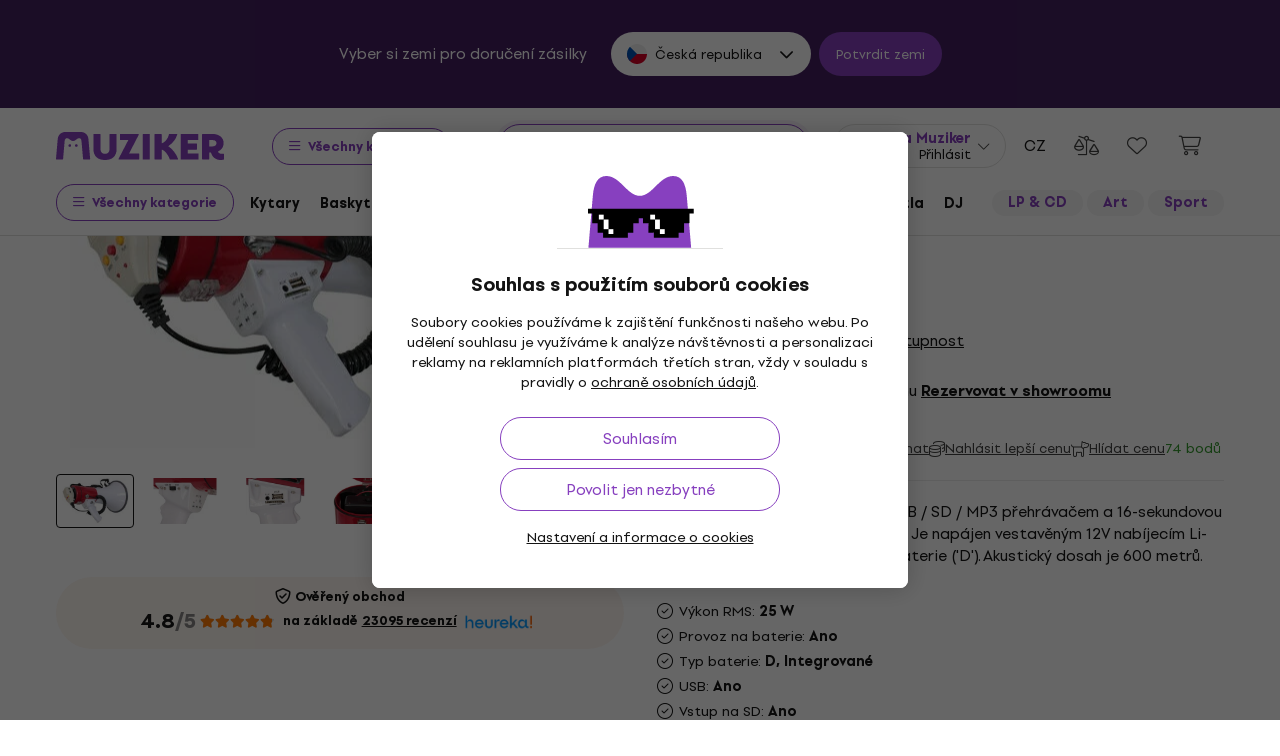

--- FILE ---
content_type: image/svg+xml
request_url: https://muzikercdn.com/assets/flags/br-2ba99177a493f4eaba7fd2414cd52254df836438a5508ec03f5a0a498aa9c4d5.svg
body_size: -134
content:
<svg width="512" height="512" viewBox="0 0 512 512" fill="none" xmlns="http://www.w3.org/2000/svg">
<circle cx="256" cy="256" r="256" fill="#6DA544"/>
<path d="M255.999 100.174L467.477 256L255.999 411.826L44.5215 256L255.999 100.174Z" fill="#FFDA44"/>
<path d="M256 345.043C305.177 345.043 345.043 305.177 345.043 256C345.043 206.823 305.177 166.957 256 166.957C206.823 166.957 166.957 206.823 166.957 256C166.957 305.177 206.823 345.043 256 345.043Z" fill="#EEEEEE"/>
<path fill-rule="evenodd" clip-rule="evenodd" d="M345.043 256C345.043 261.837 344.464 267.536 343.392 273.06C309.982 238.541 263.196 217.043 211.479 217.044C198.7 217.044 186.224 218.359 174.174 220.856C187.806 189.158 219.306 166.957 256 166.957C305.177 166.957 345.043 206.822 345.043 256ZM166.984 257.16C181.05 252.79 195.993 250.435 211.477 250.435C258.96 250.435 301.361 272.579 328.918 307.076C312.811 330.027 286.167 345.044 255.999 345.044C207.211 345.044 167.607 305.8 166.984 257.16Z" fill="#0052B4"/>
</svg>


--- FILE ---
content_type: image/svg+xml
request_url: https://muzikercdn.com/assets/flags/gb-c3f6fcad1928d44155ddd82ec541b787c672f727a5ea0594a42ca38da21e1066.svg
body_size: 273
content:
<svg width="512" height="512" viewBox="0 0 512 512" fill="none" xmlns="http://www.w3.org/2000/svg">
<circle cx="256" cy="256" r="256" fill="#0052B4"/>
<path d="M459.43 100.569L303.999 256L459.43 411.431C445.624 429.473 429.472 445.625 411.43 459.431L255.999 304L100.568 459.431C82.5262 445.625 66.3743 429.473 52.5684 411.431L207.999 256L52.5684 100.569C66.3743 82.5272 82.5262 66.3753 100.568 52.5693L255.999 208L411.43 52.5693C429.472 66.3753 445.624 82.5272 459.43 100.569Z" fill="#EEEEEE"/>
<path d="M288 1.97972C298.894 3.33818 309.575 5.38118 320 8.06426L320 192L503.935 192C506.618 202.424 508.661 213.106 510.019 224L480 256L510.019 288C508.661 298.894 506.618 309.575 503.935 320L320 320L320 503.934C309.575 506.617 298.894 508.66 288 510.019L256 480L224 510.019C213.106 508.66 202.424 506.617 192 503.934L192 320L8.06517 320C5.38206 309.575 3.33907 298.894 1.98058 288L32 256L1.98046 224C3.3389 213.106 5.38185 202.424 8.06491 192L192 192L192 8.06426C202.424 5.38119 213.106 3.33819 224 1.97973L256 31.9997L288 1.97972Z" fill="#EEEEEE"/>
<path d="M288 1.98009C277.68 0.693195 267.169 0.0205877 256.505 -1.12122e-05L255.495 -1.1168e-05C244.831 0.0205887 234.32 0.693197 224 1.98009L224 224L1.98053 224C0.673354 234.483 -1.16638e-05 245.163 -1.11901e-05 256C-1.07164e-05 266.837 0.673397 277.517 1.98065 288L224 288L224 510.019C234.483 511.326 245.163 512 256 512C266.837 512 277.517 511.326 288 510.019L288 288L510.019 288C511.327 277.517 512 266.837 512 255.999C512 245.163 511.327 234.483 510.019 224L288 224L288 1.98009Z" fill="#D80027"/>
<path fill-rule="evenodd" clip-rule="evenodd" d="M420.316 59.6851C426.107 64.5377 431.681 69.642 437.02 74.9809L320.001 192V160L420.316 59.6851ZM59.6855 91.6851C64.5382 85.8935 69.6424 80.3198 74.9814 74.9809L192.001 192H160.001L59.6855 91.6851ZM437.02 437.02C442.359 431.681 447.463 426.107 452.316 420.315L352.001 320L320.001 320L437.02 437.02ZM91.6855 452.315L192.001 352L192.001 320L74.9814 437.02C80.3203 442.358 85.894 447.463 91.6855 452.315Z" fill="#D80027"/>
</svg>


--- FILE ---
content_type: application/javascript
request_url: https://muzikercdn.com/assets/initialize-ef2030e86ddd84078e7617b553f63630e3ffa227d8966073375a9cd94177fbad.js
body_size: 19143
content:

!function(){try{var e="undefined"!=typeof window?window:"undefined"!=typeof global?global:"undefined"!=typeof globalThis?globalThis:"undefined"!=typeof self?self:{},n=(new e.Error).stack;n&&(e._sentryDebugIds=e._sentryDebugIds||{},e._sentryDebugIds[n]="c72b7cdf-bde4-56ad-9dc3-35055f30f347")}catch(e){}}();
(()=>{function e(e){const t=e instanceof Element?e:e instanceof Node?e.parentElement:null,s=t?t.closest("input, button"):null;return"submit"==(null==s?void 0:s.type)?s:null}function t(t){const s=e(t.target);s&&s.form&&Pe.set(s.form,s)}function s(e){return"lazy"===e.toLowerCase()?Te.lazy:Te.eager}function i(e){return new URL(e.toString(),document.baseURI)}function r(e){let t;return e.hash?e.hash.slice(1):(t=e.href.match(/#(.*)$/))?t[1]:void 0}function n(e,t){return i((null==t?void 0:t.getAttribute("formaction"))||e.getAttribute("action")||e.action)}function o(e){return(p(e).match(/\.[^.]*$/)||[])[0]||""}function a(e){return!!o(e).match(/^(?:|\.(?:htm|html|xhtml|php))$/)}function l(e,t){const s=g(t);return e.href===i(s).href||e.href.startsWith(s)}function h(e,t){return l(e,t)&&a(e)}function c(e){const t=r(e);return null!=t?e.href.slice(0,-(t.length+1)):e.href}function d(e){return c(e)}function u(e,t){return i(e).href==i(t).href}function m(e){return e.pathname.split("/").slice(1)}function p(e){return m(e).slice(-1)[0]}function g(e){return f(e.origin+e.pathname)}function f(e){return e.endsWith("/")?e:e+"/"}function v(e){if("false"==e.getAttribute("data-turbo-eval"))return e;{const t=document.createElement("script"),s=N("csp-nonce");return s&&(t.nonce=s),t.textContent=e.textContent,t.async=!1,b(t,e),t}}function b(e,t){for(const{name:s,value:i}of t.attributes)e.setAttribute(s,i)}function w(e){const t=document.createElement("template");return t.innerHTML=e,t.content}function S(e,{target:t,cancelable:s,detail:i}={}){const r=new CustomEvent(e,{cancelable:s,bubbles:!0,composed:!0,detail:i});return t&&t.isConnected?t.dispatchEvent(r):document.documentElement.dispatchEvent(r),r}function E(){return new Promise((e=>requestAnimationFrame((()=>e()))))}function y(){return new Promise((e=>setTimeout((()=>e()),0)))}function L(){return Promise.resolve()}function R(e=""){return(new DOMParser).parseFromString(e,"text/html")}function C(e,...t){const s=T(e,t).replace(/^\n/,"").split("\n"),i=s[0].match(/^\s+/),r=i?i[0].length:0;return s.map((e=>e.slice(r))).join("\n")}function T(e,t){return e.reduce(((e,s,i)=>e+s+(null==t[i]?"":t[i])),"")}function A(){return Array.from({length:36}).map(((e,t)=>8==t||13==t||18==t||23==t?"-":14==t?"4":19==t?(Math.floor(4*Math.random())+8).toString(16):Math.floor(15*Math.random()).toString(16))).join("")}function P(e,...t){for(const s of t.map((t=>null==t?void 0:t.getAttribute(e))))if("string"==typeof s)return s;return null}function F(e,...t){return t.some((t=>t&&t.hasAttribute(e)))}function k(...e){for(const t of e)"turbo-frame"==t.localName&&t.setAttribute("busy",""),t.setAttribute("aria-busy","true")}function M(...e){for(const t of e)"turbo-frame"==t.localName&&t.removeAttribute("busy"),t.removeAttribute("aria-busy")}function I(e,t=2e3){return new Promise((s=>{const i=()=>{e.removeEventListener("error",i),e.removeEventListener("load",i),s()};e.addEventListener("load",i,{once:!0}),e.addEventListener("error",i,{once:!0}),setTimeout(s,t)}))}function H(e){switch(e){case"replace":return history.replaceState;case"advance":case"restore":return history.pushState}}function q(e){return"advance"==e||"replace"==e||"restore"==e}function B(...e){const t=P("data-turbo-action",...e);return q(t)?t:null}function O(e){return document.querySelector(`meta[name="${e}"]`)}function N(e){const t=O(e);return t&&t.content}function V(e,t){let s=O(e);return s||(s=document.createElement("meta"),s.setAttribute("name",e),document.head.appendChild(s)),s.setAttribute("content",t),s}function W(e,t){var s;if(e instanceof Element)return e.closest(t)||W(e.assignedSlot||(null===(s=e.getRootNode())||void 0===s?void 0:s.host),t)}function D(e){switch(e.toLowerCase()){case"get":return Fe.get;case"post":return Fe.post;case"put":return Fe.put;case"patch":return Fe.patch;case"delete":return Fe.delete}}function x(e){for(const t of e.querySelectorAll("turbo-stream")){const e=document.importNode(t,!0);for(const t of e.templateElement.content.querySelectorAll("script"))t.replaceWith(v(t));t.replaceWith(e)}return e}function U(e){switch(e.toLowerCase()){case Be.multipart:return Be.multipart;case Be.plain:return Be.plain;default:return Be.urlEncoded}}function j(e,t){const s=new FormData(e),i=null==t?void 0:t.getAttribute("name"),r=null==t?void 0:t.getAttribute("value");return i&&s.append(i,r||""),s}function $(e){if(null!=e){const t=(document.cookie?document.cookie.split("; "):[]).find((t=>t.startsWith(e)));if(t){const e=t.split("=").slice(1).join("=");return e?decodeURIComponent(e):void 0}}}function z(e){return 200==e.statusCode&&!e.redirected}function _(e,t){const s=new URLSearchParams;for(const[e,i]of t)i instanceof File||s.append(e,i);return e.search=s.toString(),e}function K(e,t){return e.querySelector(`#${t}[data-turbo-permanent]`)}function Q(e){return e.querySelectorAll("[id][data-turbo-permanent]")}function X(e,t){return"dialog"!=((null==t?void 0:t.getAttribute("formmethod"))||e.getAttribute("method"))}function Y(e,t){if((null==t?void 0:t.hasAttribute("formtarget"))||e.hasAttribute("target")){const s=(null==t?void 0:t.getAttribute("formtarget"))||e.target;for(const e of document.getElementsByName(s))if(e instanceof HTMLIFrameElement)return!1;return!0}return!0}function J(e){if(e.hasAttribute("target")){for(const t of document.getElementsByName(e.target))if(t instanceof HTMLIFrameElement)return!1;return!0}return!0}function G(e){const t=document.createElement("meta");return t.setAttribute("name","turbo-permanent-placeholder"),t.setAttribute("content",e.id),t}function Z(e){return e&&"function"==typeof e.focus}function ee(e,t){return"end"==e||"start"==e||"center"==e||"nearest"==e?e:t}function te(e,t){return"auto"==e||"smooth"==e?e:t}function se(e){return re(e)?"script":oe(e)?"stylesheet":void 0}function ie(e){return"reload"==e.getAttribute("data-turbo-track")}function re(e){return"script"==e.localName}function ne(e){return"noscript"==e.localName}function oe(e){const t=e.localName;return"style"==t||"link"==t&&"stylesheet"==e.getAttribute("rel")}function ae(e,t){return"meta"==e.localName&&e.getAttribute("name")==t}function le(e){return e.hasAttribute("nonce")&&e.setAttribute("nonce",""),e}function he(e){return e>=200&&e<300}function ce(e){const t=Q(document.documentElement),s={};for(const i of t){const{id:t}=i;for(const r of e.querySelectorAll("turbo-stream")){const e=K(r.templateElement.content,t);e&&(s[t]=[i,e])}}return s}function de(e){var t;const s=null===(t=e.detail)||void 0===t?void 0:t.fetchResponse;if(s instanceof Ie)return s}function ue(e){var t;return(null!==(t=e.contentType)&&void 0!==t?t:"").startsWith(We.contentType)}function me(e){Object.defineProperties(e,Ct)}function pe(){Pt.start()}function ge(e){Pt.registerAdapter(e)}function fe(e,t){Pt.visit(e,t)}function ve(e){Pt.connectStreamSource(e)}function be(e){Pt.disconnectStreamSource(e)}function we(e){Pt.renderStreamMessage(e)}function Se(){console.warn("Please replace `Turbo.clearCache()` with `Turbo.cache.clear()`. The top-level function is deprecated and will be removed in a future version of Turbo.`"),Pt.clearCache()}function Ee(e){Pt.setProgressBarDelay(e)}function ye(e){De.confirmMethod=e}function Le(e){Pt.setFormMode(e)}function Re(e){if(null!=e){const t=document.getElementById(e);if(t instanceof Me)return t}}function Ce(e,t){if(e){const s=e.getAttribute("src");if(null!=s&&null!=t&&u(s,t))throw new Error(`Matching <turbo-frame id="${e.id}"> element has a source URL which references itself`);if(e.ownerDocument!==document&&(e=document.importNode(e,!0)),e instanceof Me)return e.connectedCallback(),e.disconnectedCallback(),e}}!function(){if(void 0===window.Reflect||void 0===window.customElements||window.customElements.polyfillWrapFlushCallback)return;const e=HTMLElement,t={HTMLElement:function(){return Reflect.construct(e,[],this.constructor)}};window.HTMLElement=t.HTMLElement,HTMLElement.prototype=e.prototype,HTMLElement.prototype.constructor=HTMLElement,Object.setPrototypeOf(HTMLElement,e)}(),function(e){function t(e,t){e instanceof HTMLElement||s(TypeError,"parameter 1 is not of type 'HTMLElement'"),"submit"==e.type||s(TypeError,"The specified element is not a submit button"),e.form==t||s(DOMException,"The specified element is not owned by this form element","NotFoundError")}function s(e,t,s){throw new e("Failed to execute 'requestSubmit' on 'HTMLFormElement': "+t+".",s)}"function"!=typeof e.requestSubmit&&(e.requestSubmit=function(e){e?(t(e,this),e.click()):((e=document.createElement("input")).type="submit",e.hidden=!0,this.appendChild(e),e.click(),this.removeChild(e))})}(HTMLFormElement.prototype);var Te,Ae,Pe=new WeakMap;!function(){if("submitter"in Event.prototype)return;let e=window.Event.prototype;if("SubmitEvent"in window&&/Apple Computer/.test(navigator.vendor))e=window.SubmitEvent.prototype;else if("SubmitEvent"in window)return;addEventListener("click",t,!0),Object.defineProperty(e,"submitter",{get(){if("submit"==this.type&&this.target instanceof HTMLFormElement)return Pe.get(this.target)}})}(),(Ae=Te||(Te={})).eager="eager",Ae.lazy="lazy";var Fe,ke,Me=class e extends HTMLElement{static get observedAttributes(){return["disabled","complete","loading","src"]}constructor(){super(),this.loaded=Promise.resolve(),this.delegate=new e.delegateConstructor(this)}connectedCallback(){this.delegate.connect()}disconnectedCallback(){this.delegate.disconnect()}reload(){return this.delegate.sourceURLReloaded()}attributeChangedCallback(e){"loading"==e?this.delegate.loadingStyleChanged():"complete"==e?this.delegate.completeChanged():"src"==e?this.delegate.sourceURLChanged():this.delegate.disabledChanged()}get src(){return this.getAttribute("src")}set src(e){e?this.setAttribute("src",e):this.removeAttribute("src")}get loading(){return s(this.getAttribute("loading")||"")}set loading(e){e?this.setAttribute("loading",e):this.removeAttribute("loading")}get disabled(){return this.hasAttribute("disabled")}set disabled(e){e?this.setAttribute("disabled",""):this.removeAttribute("disabled")}get autoscroll(){return this.hasAttribute("autoscroll")}set autoscroll(e){e?this.setAttribute("autoscroll",""):this.removeAttribute("autoscroll")}get complete(){return!this.delegate.isLoading}get isActive(){return this.ownerDocument===document&&!this.isPreview}get isPreview(){var e,t;return null===(t=null===(e=this.ownerDocument)||void 0===e?void 0:e.documentElement)||void 0===t?void 0:t.hasAttribute("data-turbo-preview")}},Ie=class{constructor(e){this.response=e}get succeeded(){return this.response.ok}get failed(){return!this.succeeded}get clientError(){return this.statusCode>=400&&this.statusCode<=499}get serverError(){return this.statusCode>=500&&this.statusCode<=599}get redirected(){return this.response.redirected}get location(){return i(this.response.url)}get isHTML(){return this.contentType&&this.contentType.match(/^(?:text\/([^\s;,]+\b)?html|application\/xhtml\+xml)\b/)}get statusCode(){return this.response.status}get contentType(){return this.header("Content-Type")}get responseText(){return this.response.clone().text()}get responseHTML(){return this.isHTML?this.response.clone().text():Promise.resolve(void 0)}header(e){return this.response.headers.get(e)}};(ke=Fe||(Fe={}))[ke.get=0]="get",ke[ke.post=1]="post",ke[ke.put=2]="put",ke[ke.patch=3]="patch",ke[ke.delete=4]="delete";var He,qe,Be,Oe,Ne=class{constructor(e,t,s,i=new URLSearchParams,r=null){this.abortController=new AbortController,this.resolveRequestPromise=()=>{},this.delegate=e,this.method=t,this.headers=this.defaultHeaders,this.body=i,this.url=s,this.target=r}get location(){return this.url}get params(){return this.url.searchParams}get entries(){return this.body?Array.from(this.body.entries()):[]}cancel(){this.abortController.abort()}async perform(){const{fetchOptions:e}=this;this.delegate.prepareRequest(this),await this.allowRequestToBeIntercepted(e);try{this.delegate.requestStarted(this);const t=await fetch(this.url.href,e);return await this.receive(t)}catch(e){if("AbortError"!==e.name)throw this.willDelegateErrorHandling(e)&&this.delegate.requestErrored(this,e),e}finally{this.delegate.requestFinished(this)}}async receive(e){const t=new Ie(e);return S("turbo:before-fetch-response",{cancelable:!0,detail:{fetchResponse:t},target:this.target}).defaultPrevented?this.delegate.requestPreventedHandlingResponse(this,t):t.succeeded?this.delegate.requestSucceededWithResponse(this,t):this.delegate.requestFailedWithResponse(this,t),t}get fetchOptions(){var e;return{method:Fe[this.method].toUpperCase(),credentials:"same-origin",headers:this.headers,redirect:"follow",body:this.isSafe?null:this.body,signal:this.abortSignal,referrer:null===(e=this.delegate.referrer)||void 0===e?void 0:e.href}}get defaultHeaders(){return{Accept:"text/html, application/xhtml+xml"}}get isSafe(){return this.method===Fe.get}get abortSignal(){return this.abortController.signal}acceptResponseType(e){this.headers.Accept=[e,this.headers.Accept].join(", ")}async allowRequestToBeIntercepted(e){const t=new Promise((e=>this.resolveRequestPromise=e));S("turbo:before-fetch-request",{cancelable:!0,detail:{fetchOptions:e,url:this.url,resume:this.resolveRequestPromise},target:this.target}).defaultPrevented&&await t}willDelegateErrorHandling(e){return!S("turbo:fetch-request-error",{target:this.target,cancelable:!0,detail:{request:this,error:e}}).defaultPrevented}},Ve=class{constructor(e,t){this.started=!1,this.intersect=e=>{const t=e.slice(-1)[0];(null==t?void 0:t.isIntersecting)&&this.delegate.elementAppearedInViewport(this.element)},this.delegate=e,this.element=t,this.intersectionObserver=new IntersectionObserver(this.intersect)}start(){this.started||(this.started=!0,this.intersectionObserver.observe(this.element))}stop(){this.started&&(this.started=!1,this.intersectionObserver.unobserve(this.element))}},We=class{static wrap(e){return"string"==typeof e?new this(w(e)):e}constructor(e){this.fragment=x(e)}};We.contentType="text/vnd.turbo-stream.html",(qe=He||(He={}))[qe.initialized=0]="initialized",qe[qe.requesting=1]="requesting",qe[qe.waiting=2]="waiting",qe[qe.receiving=3]="receiving",qe[qe.stopping=4]="stopping",qe[qe.stopped=5]="stopped",(Oe=Be||(Be={})).urlEncoded="application/x-www-form-urlencoded",Oe.multipart="multipart/form-data",Oe.plain="text/plain";var De=class e{static confirmMethod(e,t,s){return Promise.resolve(confirm(e))}constructor(e,t,s,r=!1){this.state=He.initialized,this.delegate=e,this.formElement=t,this.submitter=s,this.formData=j(t,s),this.location=i(this.action),this.method==Fe.get&&_(this.location,[...this.body.entries()]),this.fetchRequest=new Ne(this,this.method,this.location,this.body,this.formElement),this.mustRedirect=r}get method(){var e;return D(((null===(e=this.submitter)||void 0===e?void 0:e.getAttribute("formmethod"))||this.formElement.getAttribute("method")||"").toLowerCase())||Fe.get}get action(){var e;const t="string"==typeof this.formElement.action?this.formElement.action:null;return(null===(e=this.submitter)||void 0===e?void 0:e.hasAttribute("formaction"))?this.submitter.getAttribute("formaction")||"":this.formElement.getAttribute("action")||t||""}get body(){return this.enctype==Be.urlEncoded||this.method==Fe.get?new URLSearchParams(this.stringFormData):this.formData}get enctype(){var e;return U((null===(e=this.submitter)||void 0===e?void 0:e.getAttribute("formenctype"))||this.formElement.enctype)}get isSafe(){return this.fetchRequest.isSafe}get stringFormData(){return[...this.formData].reduce(((e,[t,s])=>e.concat("string"==typeof s?[[t,s]]:[])),[])}async start(){const{initialized:t,requesting:s}=He,i=P("data-turbo-confirm",this.submitter,this.formElement);if("string"==typeof i){if(!await e.confirmMethod(i,this.formElement,this.submitter))return}if(this.state==t)return this.state=s,this.fetchRequest.perform()}stop(){const{stopping:e,stopped:t}=He;if(this.state!=e&&this.state!=t)return this.state=e,this.fetchRequest.cancel(),!0}prepareRequest(e){if(!e.isSafe){const t=$(N("csrf-param"))||N("csrf-token");t&&(e.headers["X-CSRF-Token"]=t)}this.requestAcceptsTurboStreamResponse(e)&&e.acceptResponseType(We.contentType)}requestStarted(e){var t;this.state=He.waiting,null===(t=this.submitter)||void 0===t||t.setAttribute("disabled",""),this.setSubmitsWith(),S("turbo:submit-start",{target:this.formElement,detail:{formSubmission:this}}),this.delegate.formSubmissionStarted(this)}requestPreventedHandlingResponse(e,t){this.result={success:t.succeeded,fetchResponse:t}}requestSucceededWithResponse(e,t){if(t.clientError||t.serverError)this.delegate.formSubmissionFailedWithResponse(this,t);else if(this.requestMustRedirect(e)&&z(t)){const e=new Error("Form responses must redirect to another location");this.delegate.formSubmissionErrored(this,e)}else this.state=He.receiving,this.result={success:!0,fetchResponse:t},this.delegate.formSubmissionSucceededWithResponse(this,t)}requestFailedWithResponse(e,t){this.result={success:!1,fetchResponse:t},this.delegate.formSubmissionFailedWithResponse(this,t)}requestErrored(e,t){this.result={success:!1,error:t},this.delegate.formSubmissionErrored(this,t)}requestFinished(e){var t;this.state=He.stopped,null===(t=this.submitter)||void 0===t||t.removeAttribute("disabled"),this.resetSubmitterText(),S("turbo:submit-end",{target:this.formElement,detail:Object.assign({formSubmission:this},this.result)}),this.delegate.formSubmissionFinished(this)}setSubmitsWith(){if(this.submitter&&this.submitsWith)if(this.submitter.matches("button"))this.originalSubmitText=this.submitter.innerHTML,this.submitter.innerHTML=this.submitsWith;else if(this.submitter.matches("input")){const e=this.submitter;this.originalSubmitText=e.value,e.value=this.submitsWith}}resetSubmitterText(){if(this.submitter&&this.originalSubmitText)if(this.submitter.matches("button"))this.submitter.innerHTML=this.originalSubmitText;else if(this.submitter.matches("input")){this.submitter.value=this.originalSubmitText}}requestMustRedirect(e){return!e.isSafe&&this.mustRedirect}requestAcceptsTurboStreamResponse(e){return!e.isSafe||F("data-turbo-stream",this.submitter,this.formElement)}get submitsWith(){var e;return null===(e=this.submitter)||void 0===e?void 0:e.getAttribute("data-turbo-submits-with")}},xe=class{constructor(e){this.element=e}get activeElement(){return this.element.ownerDocument.activeElement}get children(){return[...this.element.children]}hasAnchor(e){return null!=this.getElementForAnchor(e)}getElementForAnchor(e){return e?this.element.querySelector(`[id='${e}'], a[name='${e}']`):null}get isConnected(){return this.element.isConnected}get firstAutofocusableElement(){const e="[inert], :disabled, [hidden], details:not([open]), dialog:not([open])";for(const t of this.element.querySelectorAll("[autofocus]"))if(null==t.closest(e))return t;return null}get permanentElements(){return Q(this.element)}getPermanentElementById(e){return K(this.element,e)}getPermanentElementMapForSnapshot(e){const t={};for(const s of this.permanentElements){const{id:i}=s,r=e.getPermanentElementById(i);r&&(t[i]=[s,r])}return t}},Ue=class{constructor(e,t){this.started=!1,this.submitCaptured=()=>{this.eventTarget.removeEventListener("submit",this.submitBubbled,!1),this.eventTarget.addEventListener("submit",this.submitBubbled,!1)},this.submitBubbled=e=>{if(!e.defaultPrevented){const t=e.target instanceof HTMLFormElement?e.target:void 0,s=e.submitter||void 0;t&&X(t,s)&&Y(t,s)&&this.delegate.willSubmitForm(t,s)&&(e.preventDefault(),e.stopImmediatePropagation(),this.delegate.formSubmitted(t,s))}},this.delegate=e,this.eventTarget=t}start(){this.started||(this.eventTarget.addEventListener("submit",this.submitCaptured,!0),this.started=!0)}stop(){this.started&&(this.eventTarget.removeEventListener("submit",this.submitCaptured,!0),this.started=!1)}},je=class{constructor(e,t){this.resolveRenderPromise=()=>{},this.resolveInterceptionPromise=()=>{},this.delegate=e,this.element=t}scrollToAnchor(e){const t=this.snapshot.getElementForAnchor(e);t?(this.scrollToElement(t),this.focusElement(t)):this.scrollToPosition({x:0,y:0})}scrollToAnchorFromLocation(e){this.scrollToAnchor(r(e))}scrollToElement(e){e.scrollIntoView()}focusElement(e){e instanceof HTMLElement&&(e.hasAttribute("tabindex")?e.focus():(e.setAttribute("tabindex","-1"),e.focus(),e.removeAttribute("tabindex")))}scrollToPosition({x:e,y:t}){this.scrollRoot.scrollTo(e,t)}scrollToTop(){this.scrollToPosition({x:0,y:0})}get scrollRoot(){return window}async render(e){const{isPreview:t,shouldRender:s,newSnapshot:i}=e;if(s)try{this.renderPromise=new Promise((e=>this.resolveRenderPromise=e)),this.renderer=e,await this.prepareToRenderSnapshot(e);const s=new Promise((e=>this.resolveInterceptionPromise=e)),r={resume:this.resolveInterceptionPromise,render:this.renderer.renderElement};this.delegate.allowsImmediateRender(i,r)||await s,await this.renderSnapshot(e),this.delegate.viewRenderedSnapshot(i,t),this.delegate.preloadOnLoadLinksForView(this.element),this.finishRenderingSnapshot(e)}finally{delete this.renderer,this.resolveRenderPromise(void 0),delete this.renderPromise}else this.invalidate(e.reloadReason)}invalidate(e){this.delegate.viewInvalidated(e)}async prepareToRenderSnapshot(e){this.markAsPreview(e.isPreview),await e.prepareToRender()}markAsPreview(e){e?this.element.setAttribute("data-turbo-preview",""):this.element.removeAttribute("data-turbo-preview")}async renderSnapshot(e){await e.render()}finishRenderingSnapshot(e){e.finishRendering()}},$e=class extends je{missing(){this.element.innerHTML='<strong class="turbo-frame-error">Content missing</strong>'}get snapshot(){return new xe(this.element)}},ze=class{constructor(e,t){this.clickBubbled=e=>{this.respondsToEventTarget(e.target)?this.clickEvent=e:delete this.clickEvent},this.linkClicked=e=>{this.clickEvent&&this.respondsToEventTarget(e.target)&&e.target instanceof Element&&this.delegate.shouldInterceptLinkClick(e.target,e.detail.url,e.detail.originalEvent)&&(this.clickEvent.preventDefault(),e.preventDefault(),this.delegate.linkClickIntercepted(e.target,e.detail.url,e.detail.originalEvent)),delete this.clickEvent},this.willVisit=()=>{delete this.clickEvent},this.delegate=e,this.element=t}start(){this.element.addEventListener("click",this.clickBubbled),document.addEventListener("turbo:click",this.linkClicked),document.addEventListener("turbo:before-visit",this.willVisit)}stop(){this.element.removeEventListener("click",this.clickBubbled),document.removeEventListener("turbo:click",this.linkClicked),document.removeEventListener("turbo:before-visit",this.willVisit)}respondsToEventTarget(e){const t=e instanceof Element?e:e instanceof Node?e.parentElement:null;return t&&t.closest("turbo-frame, html")==this.element}},_e=class{constructor(e,t){this.started=!1,this.clickCaptured=()=>{this.eventTarget.removeEventListener("click",this.clickBubbled,!1),this.eventTarget.addEventListener("click",this.clickBubbled,!1)},this.clickBubbled=e=>{if(e instanceof MouseEvent&&this.clickEventIsSignificant(e)){const t=e.composedPath&&e.composedPath()[0]||e.target,s=this.findLinkFromClickTarget(t);if(s&&J(s)){const t=this.getLocationForLink(s);this.delegate.willFollowLinkToLocation(s,t,e)&&(e.preventDefault(),this.delegate.followedLinkToLocation(s,t))}}},this.delegate=e,this.eventTarget=t}start(){this.started||(this.eventTarget.addEventListener("click",this.clickCaptured,!0),this.started=!0)}stop(){this.started&&(this.eventTarget.removeEventListener("click",this.clickCaptured,!0),this.started=!1)}clickEventIsSignificant(e){return!(e.target&&e.target.isContentEditable||e.defaultPrevented||e.which>1||e.altKey||e.ctrlKey||e.metaKey||e.shiftKey)}findLinkFromClickTarget(e){return W(e,"a[href]:not([target^=_]):not([download])")}getLocationForLink(e){return i(e.getAttribute("href")||"")}},Ke=class{constructor(e,t){this.delegate=e,this.linkInterceptor=new _e(this,t)}start(){this.linkInterceptor.start()}stop(){this.linkInterceptor.stop()}willFollowLinkToLocation(e,t,s){return this.delegate.willSubmitFormLinkToLocation(e,t,s)&&e.hasAttribute("data-turbo-method")}followedLinkToLocation(e,t){const s=document.createElement("form"),i="hidden";for(const[e,r]of t.searchParams)s.append(Object.assign(document.createElement("input"),{type:i,name:e,value:r}));const r=Object.assign(t,{search:""});s.setAttribute("data-turbo","true"),s.setAttribute("action",r.href),s.setAttribute("hidden","");const n=e.getAttribute("data-turbo-method");n&&s.setAttribute("method",n);const o=e.getAttribute("data-turbo-frame");o&&s.setAttribute("data-turbo-frame",o);const a=B(e);a&&s.setAttribute("data-turbo-action",a);const l=e.getAttribute("data-turbo-confirm");l&&s.setAttribute("data-turbo-confirm",l);e.hasAttribute("data-turbo-stream")&&s.setAttribute("data-turbo-stream",""),this.delegate.submittedFormLinkToLocation(e,t,s),document.body.appendChild(s),s.addEventListener("turbo:submit-end",(()=>s.remove()),{once:!0}),requestAnimationFrame((()=>s.requestSubmit()))}},Qe=class{static async preservingPermanentElements(e,t,s){const i=new this(e,t);i.enter(),await s(),i.leave()}constructor(e,t){this.delegate=e,this.permanentElementMap=t}enter(){for(const e in this.permanentElementMap){const[t,s]=this.permanentElementMap[e];this.delegate.enteringBardo(t,s),this.replaceNewPermanentElementWithPlaceholder(s)}}leave(){for(const e in this.permanentElementMap){const[t]=this.permanentElementMap[e];this.replaceCurrentPermanentElementWithClone(t),this.replacePlaceholderWithPermanentElement(t),this.delegate.leavingBardo(t)}}replaceNewPermanentElementWithPlaceholder(e){const t=G(e);e.replaceWith(t)}replaceCurrentPermanentElementWithClone(e){const t=e.cloneNode(!0);e.replaceWith(t)}replacePlaceholderWithPermanentElement(e){const t=this.getPlaceholderById(e.id);null==t||t.replaceWith(e)}getPlaceholderById(e){return this.placeholders.find((t=>t.content==e))}get placeholders(){return[...document.querySelectorAll("meta[name=turbo-permanent-placeholder][content]")]}},Xe=class{constructor(e,t,s,i,r=!0){this.activeElement=null,this.currentSnapshot=e,this.newSnapshot=t,this.isPreview=i,this.willRender=r,this.renderElement=s,this.promise=new Promise(((e,t)=>this.resolvingFunctions={resolve:e,reject:t}))}get shouldRender(){return!0}get reloadReason(){}prepareToRender(){}finishRendering(){this.resolvingFunctions&&(this.resolvingFunctions.resolve(),delete this.resolvingFunctions)}async preservingPermanentElements(e){await Qe.preservingPermanentElements(this,this.permanentElementMap,e)}focusFirstAutofocusableElement(){const e=this.connectedSnapshot.firstAutofocusableElement;Z(e)&&e.focus()}enteringBardo(e){this.activeElement||e.contains(this.currentSnapshot.activeElement)&&(this.activeElement=this.currentSnapshot.activeElement)}leavingBardo(e){e.contains(this.activeElement)&&this.activeElement instanceof HTMLElement&&(this.activeElement.focus(),this.activeElement=null)}get connectedSnapshot(){return this.newSnapshot.isConnected?this.newSnapshot:this.currentSnapshot}get currentElement(){return this.currentSnapshot.element}get newElement(){return this.newSnapshot.element}get permanentElementMap(){return this.currentSnapshot.getPermanentElementMapForSnapshot(this.newSnapshot)}},Ye=class extends Xe{static renderElement(e,t){var s;const i=document.createRange();i.selectNodeContents(e),i.deleteContents();const r=t,n=null===(s=r.ownerDocument)||void 0===s?void 0:s.createRange();n&&(n.selectNodeContents(r),e.appendChild(n.extractContents()))}constructor(e,t,s,i,r,n=!0){super(t,s,i,r,n),this.delegate=e}get shouldRender(){return!0}async render(){await E(),this.preservingPermanentElements((()=>{this.loadFrameElement()})),this.scrollFrameIntoView(),await E(),this.focusFirstAutofocusableElement(),await E(),this.activateScriptElements()}loadFrameElement(){this.delegate.willRenderFrame(this.currentElement,this.newElement),this.renderElement(this.currentElement,this.newElement)}scrollFrameIntoView(){if(this.currentElement.autoscroll||this.newElement.autoscroll){const e=this.currentElement.firstElementChild,t=ee(this.currentElement.getAttribute("data-autoscroll-block"),"end"),s=te(this.currentElement.getAttribute("data-autoscroll-behavior"),"auto");if(e)return e.scrollIntoView({block:t,behavior:s}),!0}return!1}activateScriptElements(){for(const e of this.newScriptElements){const t=v(e);e.replaceWith(t)}}get newScriptElements(){return this.currentElement.querySelectorAll("script")}},Je=class e{static get defaultCSS(){return C`
      .turbo-progress-bar {
        position: fixed;
        display: block;
        top: 0;
        left: 0;
        height: 3px;
        background: #0076ff;
        z-index: 2147483647;
        transition:
          width ${e.animationDuration}ms ease-out,
          opacity ${e.animationDuration/2}ms ${e.animationDuration/2}ms ease-in;
        transform: translate3d(0, 0, 0);
      }
    `}constructor(){this.hiding=!1,this.value=0,this.visible=!1,this.trickle=()=>{this.setValue(this.value+Math.random()/100)},this.stylesheetElement=this.createStylesheetElement(),this.progressElement=this.createProgressElement(),this.installStylesheetElement(),this.setValue(0)}show(){this.visible||(this.visible=!0,this.installProgressElement(),this.startTrickling())}hide(){this.visible&&!this.hiding&&(this.hiding=!0,this.fadeProgressElement((()=>{this.uninstallProgressElement(),this.stopTrickling(),this.visible=!1,this.hiding=!1})))}setValue(e){this.value=e,this.refresh()}installStylesheetElement(){document.head.insertBefore(this.stylesheetElement,document.head.firstChild)}installProgressElement(){this.progressElement.style.width="0",this.progressElement.style.opacity="1",document.documentElement.insertBefore(this.progressElement,document.body),this.refresh()}fadeProgressElement(t){this.progressElement.style.opacity="0",setTimeout(t,1.5*e.animationDuration)}uninstallProgressElement(){this.progressElement.parentNode&&document.documentElement.removeChild(this.progressElement)}startTrickling(){this.trickleInterval||(this.trickleInterval=window.setInterval(this.trickle,e.animationDuration))}stopTrickling(){window.clearInterval(this.trickleInterval),delete this.trickleInterval}refresh(){requestAnimationFrame((()=>{this.progressElement.style.width=10+90*this.value+"%"}))}createStylesheetElement(){const t=document.createElement("style");return t.type="text/css",t.textContent=e.defaultCSS,this.cspNonce&&(t.nonce=this.cspNonce),t}createProgressElement(){const e=document.createElement("div");return e.className="turbo-progress-bar",e}get cspNonce(){return N("csp-nonce")}};Je.animationDuration=300;var Ge,Ze,et,tt,st=class extends xe{constructor(){super(...arguments),this.detailsByOuterHTML=this.children.filter((e=>!ne(e))).map((e=>le(e))).reduce(((e,t)=>{const{outerHTML:s}=t,i=s in e?e[s]:{type:se(t),tracked:ie(t),elements:[]};return Object.assign(Object.assign({},e),{[s]:Object.assign(Object.assign({},i),{elements:[...i.elements,t]})})}),{})}get trackedElementSignature(){return Object.keys(this.detailsByOuterHTML).filter((e=>this.detailsByOuterHTML[e].tracked)).join("")}getScriptElementsNotInSnapshot(e){return this.getElementsMatchingTypeNotInSnapshot("script",e)}getStylesheetElementsNotInSnapshot(e){return this.getElementsMatchingTypeNotInSnapshot("stylesheet",e)}getElementsMatchingTypeNotInSnapshot(e,t){return Object.keys(this.detailsByOuterHTML).filter((e=>!(e in t.detailsByOuterHTML))).map((e=>this.detailsByOuterHTML[e])).filter((({type:t})=>t==e)).map((({elements:[e]})=>e))}get provisionalElements(){return Object.keys(this.detailsByOuterHTML).reduce(((e,t)=>{const{type:s,tracked:i,elements:r}=this.detailsByOuterHTML[t];return null!=s||i?r.length>1?[...e,...r.slice(1)]:e:[...e,...r]}),[])}getMetaValue(e){const t=this.findMetaElementByName(e);return t?t.getAttribute("content"):null}findMetaElementByName(e){return Object.keys(this.detailsByOuterHTML).reduce(((t,s)=>{const{elements:[i]}=this.detailsByOuterHTML[s];return ae(i,e)?i:t}),void 0)}},it=class e extends xe{static fromHTMLString(e=""){return this.fromDocument(R(e))}static fromElement(e){return this.fromDocument(e.ownerDocument)}static fromDocument({head:e,body:t}){return new this(t,new st(e))}constructor(e,t){super(e),this.headSnapshot=t}clone(){const t=this.element.cloneNode(!0),s=this.element.querySelectorAll("select"),i=t.querySelectorAll("select");for(const[e,t]of s.entries()){const s=i[e];for(const e of s.selectedOptions)e.selected=!1;for(const e of t.selectedOptions)s.options[e.index].selected=!0}for(const e of t.querySelectorAll('input[type="password"]'))e.value="";return new e(t,this.headSnapshot)}get headElement(){return this.headSnapshot.element}get rootLocation(){var e;return i(null!==(e=this.getSetting("root"))&&void 0!==e?e:"/")}get cacheControlValue(){return this.getSetting("cache-control")}get isPreviewable(){return"no-preview"!=this.cacheControlValue}get isCacheable(){return"no-cache"!=this.cacheControlValue}get isVisitable(){return"reload"!=this.getSetting("visit-control")}getSetting(e){return this.headSnapshot.getMetaValue(`turbo-${e}`)}};(Ze=Ge||(Ge={})).visitStart="visitStart",Ze.requestStart="requestStart",Ze.requestEnd="requestEnd",Ze.visitEnd="visitEnd",(tt=et||(et={})).initialized="initialized",tt.started="started",tt.canceled="canceled",tt.failed="failed",tt.completed="completed";var rt,nt,ot={action:"advance",historyChanged:!1,visitCachedSnapshot:()=>{},willRender:!0,updateHistory:!0,shouldCacheSnapshot:!0,acceptsStreamResponse:!1};(nt=rt||(rt={}))[nt.networkFailure=0]="networkFailure",nt[nt.timeoutFailure=-1]="timeoutFailure",nt[nt.contentTypeMismatch=-2]="contentTypeMismatch";var at,lt,ht=class{constructor(e,t,s,i={}){this.identifier=A(),this.timingMetrics={},this.followedRedirect=!1,this.historyChanged=!1,this.scrolled=!1,this.shouldCacheSnapshot=!0,this.acceptsStreamResponse=!1,this.snapshotCached=!1,this.state=et.initialized,this.delegate=e,this.location=t,this.restorationIdentifier=s||A();const{action:r,historyChanged:n,referrer:o,snapshot:a,snapshotHTML:l,response:h,visitCachedSnapshot:c,willRender:d,updateHistory:u,shouldCacheSnapshot:m,acceptsStreamResponse:p}=Object.assign(Object.assign({},ot),i);this.action=r,this.historyChanged=n,this.referrer=o,this.snapshot=a,this.snapshotHTML=l,this.response=h,this.isSamePage=this.delegate.locationWithActionIsSamePage(this.location,this.action),this.visitCachedSnapshot=c,this.willRender=d,this.updateHistory=u,this.scrolled=!d,this.shouldCacheSnapshot=m,this.acceptsStreamResponse=p}get adapter(){return this.delegate.adapter}get view(){return this.delegate.view}get history(){return this.delegate.history}get restorationData(){return this.history.getRestorationDataForIdentifier(this.restorationIdentifier)}get silent(){return this.isSamePage}start(){this.state==et.initialized&&(this.recordTimingMetric(Ge.visitStart),this.state=et.started,this.adapter.visitStarted(this),this.delegate.visitStarted(this))}cancel(){this.state==et.started&&(this.request&&this.request.cancel(),this.cancelRender(),this.state=et.canceled)}complete(){this.state==et.started&&(this.recordTimingMetric(Ge.visitEnd),this.state=et.completed,this.followRedirect(),this.followedRedirect||(this.adapter.visitCompleted(this),this.delegate.visitCompleted(this)))}fail(){this.state==et.started&&(this.state=et.failed,this.adapter.visitFailed(this))}changeHistory(){var e;if(!this.historyChanged&&this.updateHistory){const t=H(this.location.href===(null===(e=this.referrer)||void 0===e?void 0:e.href)?"replace":this.action);this.history.update(t,this.location,this.restorationIdentifier),this.historyChanged=!0}}issueRequest(){this.hasPreloadedResponse()?this.simulateRequest():this.shouldIssueRequest()&&!this.request&&(this.request=new Ne(this,Fe.get,this.location),this.request.perform())}simulateRequest(){this.response&&(this.startRequest(),this.recordResponse(),this.finishRequest())}startRequest(){this.recordTimingMetric(Ge.requestStart),this.adapter.visitRequestStarted(this)}recordResponse(e=this.response){if(this.response=e,e){const{statusCode:t}=e;he(t)?this.adapter.visitRequestCompleted(this):this.adapter.visitRequestFailedWithStatusCode(this,t)}}finishRequest(){this.recordTimingMetric(Ge.requestEnd),this.adapter.visitRequestFinished(this)}loadResponse(){if(this.response){const{statusCode:e,responseHTML:t}=this.response;this.render((async()=>{this.shouldCacheSnapshot&&this.cacheSnapshot(),this.view.renderPromise&&await this.view.renderPromise,he(e)&&null!=t?(await this.view.renderPage(it.fromHTMLString(t),!1,this.willRender,this),this.performScroll(),this.adapter.visitRendered(this),this.complete()):(await this.view.renderError(it.fromHTMLString(t),this),this.adapter.visitRendered(this),this.fail())}))}}getCachedSnapshot(){const e=this.view.getCachedSnapshotForLocation(this.location)||this.getPreloadedSnapshot();if(e&&(!r(this.location)||e.hasAnchor(r(this.location)))&&("restore"==this.action||e.isPreviewable))return e}getPreloadedSnapshot(){if(this.snapshotHTML)return it.fromHTMLString(this.snapshotHTML)}hasCachedSnapshot(){return null!=this.getCachedSnapshot()}loadCachedSnapshot(){const e=this.getCachedSnapshot();if(e){const t=this.shouldIssueRequest();this.render((async()=>{this.cacheSnapshot(),this.isSamePage?this.adapter.visitRendered(this):(this.view.renderPromise&&await this.view.renderPromise,await this.view.renderPage(e,t,this.willRender,this),this.performScroll(),this.adapter.visitRendered(this),t||this.complete())}))}}followRedirect(){var e;this.redirectedToLocation&&!this.followedRedirect&&(null===(e=this.response)||void 0===e?void 0:e.redirected)&&(this.adapter.visitProposedToLocation(this.redirectedToLocation,{action:"replace",response:this.response,shouldCacheSnapshot:!1,willRender:!1}),this.followedRedirect=!0)}goToSamePageAnchor(){this.isSamePage&&this.render((async()=>{this.cacheSnapshot(),this.performScroll(),this.changeHistory(),this.adapter.visitRendered(this)}))}prepareRequest(e){this.acceptsStreamResponse&&e.acceptResponseType(We.contentType)}requestStarted(){this.startRequest()}requestPreventedHandlingResponse(e,t){}async requestSucceededWithResponse(e,t){const s=await t.responseHTML,{redirected:i,statusCode:r}=t;null==s?this.recordResponse({statusCode:rt.contentTypeMismatch,redirected:i}):(this.redirectedToLocation=t.redirected?t.location:void 0,this.recordResponse({statusCode:r,responseHTML:s,redirected:i}))}async requestFailedWithResponse(e,t){const s=await t.responseHTML,{redirected:i,statusCode:r}=t;null==s?this.recordResponse({statusCode:rt.contentTypeMismatch,redirected:i}):this.recordResponse({statusCode:r,responseHTML:s,redirected:i})}requestErrored(e,t){this.recordResponse({statusCode:rt.networkFailure,redirected:!1})}requestFinished(){this.finishRequest()}performScroll(){this.scrolled||this.view.forceReloaded||("restore"==this.action?this.scrollToRestoredPosition()||this.scrollToAnchor()||this.view.scrollToTop():this.scrollToAnchor()||this.view.scrollToTop(),this.isSamePage&&this.delegate.visitScrolledToSamePageLocation(this.view.lastRenderedLocation,this.location),this.scrolled=!0)}scrollToRestoredPosition(){const{scrollPosition:e}=this.restorationData;if(e)return this.view.scrollToPosition(e),!0}scrollToAnchor(){const e=r(this.location);if(null!=e)return this.view.scrollToAnchor(e),!0}recordTimingMetric(e){this.timingMetrics[e]=(new Date).getTime()}getTimingMetrics(){return Object.assign({},this.timingMetrics)}getHistoryMethodForAction(e){switch(e){case"replace":return history.replaceState;case"advance":case"restore":return history.pushState}}hasPreloadedResponse(){return"object"==typeof this.response}shouldIssueRequest(){return!this.isSamePage&&("restore"==this.action?!this.hasCachedSnapshot():this.willRender)}cacheSnapshot(){this.snapshotCached||(this.view.cacheSnapshot(this.snapshot).then((e=>e&&this.visitCachedSnapshot(e))),this.snapshotCached=!0)}async render(e){this.cancelRender(),await new Promise((e=>{this.frame=requestAnimationFrame((()=>e()))})),await e(),delete this.frame}cancelRender(){this.frame&&(cancelAnimationFrame(this.frame),delete this.frame)}},ct=class{constructor(e){this.progressBar=new Je,this.showProgressBar=()=>{this.progressBar.show()},this.session=e}visitProposedToLocation(e,t){this.navigator.startVisit(e,(null==t?void 0:t.restorationIdentifier)||A(),t)}visitStarted(e){this.location=e.location,e.loadCachedSnapshot(),e.issueRequest(),e.goToSamePageAnchor()}visitRequestStarted(e){this.progressBar.setValue(0),e.hasCachedSnapshot()||"restore"!=e.action?this.showVisitProgressBarAfterDelay():this.showProgressBar()}visitRequestCompleted(e){e.loadResponse()}visitRequestFailedWithStatusCode(e,t){switch(t){case rt.networkFailure:case rt.timeoutFailure:case rt.contentTypeMismatch:return this.reload({reason:"request_failed",context:{statusCode:t}});default:return e.loadResponse()}}visitRequestFinished(e){this.progressBar.setValue(1),this.hideVisitProgressBar()}visitCompleted(e){}pageInvalidated(e){this.reload(e)}visitFailed(e){}visitRendered(e){}formSubmissionStarted(e){this.progressBar.setValue(0),this.showFormProgressBarAfterDelay()}formSubmissionFinished(e){this.progressBar.setValue(1),this.hideFormProgressBar()}showVisitProgressBarAfterDelay(){this.visitProgressBarTimeout=window.setTimeout(this.showProgressBar,this.session.progressBarDelay)}hideVisitProgressBar(){this.progressBar.hide(),null!=this.visitProgressBarTimeout&&(window.clearTimeout(this.visitProgressBarTimeout),delete this.visitProgressBarTimeout)}showFormProgressBarAfterDelay(){null==this.formProgressBarTimeout&&(this.formProgressBarTimeout=window.setTimeout(this.showProgressBar,this.session.progressBarDelay))}hideFormProgressBar(){this.progressBar.hide(),null!=this.formProgressBarTimeout&&(window.clearTimeout(this.formProgressBarTimeout),delete this.formProgressBarTimeout)}reload(e){var t;S("turbo:reload",{detail:e}),window.location.href=(null===(t=this.location)||void 0===t?void 0:t.toString())||window.location.href}get navigator(){return this.session.navigator}},dt=class{constructor(){this.selector="[data-turbo-temporary]",this.deprecatedSelector="[data-turbo-cache=false]",this.started=!1,this.removeTemporaryElements=()=>{for(const e of this.temporaryElements)e.remove()}}start(){this.started||(this.started=!0,addEventListener("turbo:before-cache",this.removeTemporaryElements,!1))}stop(){this.started&&(this.started=!1,removeEventListener("turbo:before-cache",this.removeTemporaryElements,!1))}get temporaryElements(){return[...document.querySelectorAll(this.selector),...this.temporaryElementsWithDeprecation]}get temporaryElementsWithDeprecation(){const e=document.querySelectorAll(this.deprecatedSelector);return e.length&&console.warn(`The ${this.deprecatedSelector} selector is deprecated and will be removed in a future version. Use ${this.selector} instead.`),[...e]}},ut=class{constructor(e,t){this.session=e,this.element=t,this.linkInterceptor=new ze(this,t),this.formSubmitObserver=new Ue(this,t)}start(){this.linkInterceptor.start(),this.formSubmitObserver.start()}stop(){this.linkInterceptor.stop(),this.formSubmitObserver.stop()}shouldInterceptLinkClick(e,t,s){return this.shouldRedirect(e)}linkClickIntercepted(e,t,s){const i=this.findFrameElement(e);i&&i.delegate.linkClickIntercepted(e,t,s)}willSubmitForm(e,t){return null==e.closest("turbo-frame")&&this.shouldSubmit(e,t)&&this.shouldRedirect(e,t)}formSubmitted(e,t){const s=this.findFrameElement(e,t);s&&s.delegate.formSubmitted(e,t)}shouldSubmit(e,t){var s;const r=n(e,t),o=this.element.ownerDocument.querySelector('meta[name="turbo-root"]'),a=i(null!==(s=null==o?void 0:o.content)&&void 0!==s?s:"/");return this.shouldRedirect(e,t)&&h(r,a)}shouldRedirect(e,t){if(e instanceof HTMLFormElement?this.session.submissionIsNavigatable(e,t):this.session.elementIsNavigatable(e)){const s=this.findFrameElement(e,t);return!!s&&s!=e.closest("turbo-frame")}return!1}findFrameElement(e,t){const s=(null==t?void 0:t.getAttribute("data-turbo-frame"))||e.getAttribute("data-turbo-frame");if(s&&"_top"!=s){const e=this.element.querySelector(`#${s}:not([disabled])`);if(e instanceof Me)return e}}},mt=class{constructor(e){this.restorationIdentifier=A(),this.restorationData={},this.started=!1,this.pageLoaded=!1,this.onPopState=e=>{if(this.shouldHandlePopState()){const{turbo:t}=e.state||{};if(t){this.location=new URL(window.location.href);const{restorationIdentifier:e}=t;this.restorationIdentifier=e,this.delegate.historyPoppedToLocationWithRestorationIdentifier(this.location,e)}}},this.onPageLoad=async()=>{await L(),this.pageLoaded=!0},this.delegate=e}start(){this.started||(addEventListener("popstate",this.onPopState,!1),addEventListener("load",this.onPageLoad,!1),this.started=!0,this.replace(new URL(window.location.href)))}stop(){this.started&&(removeEventListener("popstate",this.onPopState,!1),removeEventListener("load",this.onPageLoad,!1),this.started=!1)}push(e,t){this.update(history.pushState,e,t)}replace(e,t){this.update(history.replaceState,e,t)}update(e,t,s=A()){const i={turbo:{restorationIdentifier:s}};e.call(history,i,"",t.href),this.location=t,this.restorationIdentifier=s}getRestorationDataForIdentifier(e){return this.restorationData[e]||{}}updateRestorationData(e){const{restorationIdentifier:t}=this,s=this.restorationData[t];this.restorationData[t]=Object.assign(Object.assign({},s),e)}assumeControlOfScrollRestoration(){var e;this.previousScrollRestoration||(this.previousScrollRestoration=null!==(e=history.scrollRestoration)&&void 0!==e?e:"auto",history.scrollRestoration="manual")}relinquishControlOfScrollRestoration(){this.previousScrollRestoration&&(history.scrollRestoration=this.previousScrollRestoration,delete this.previousScrollRestoration)}shouldHandlePopState(){return this.pageIsLoaded()}pageIsLoaded(){return this.pageLoaded||"complete"==document.readyState}},pt=class{constructor(e){this.delegate=e}proposeVisit(e,t={}){this.delegate.allowsVisitingLocationWithAction(e,t.action)&&(h(e,this.view.snapshot.rootLocation)?this.delegate.visitProposedToLocation(e,t):window.location.href=e.toString())}startVisit(e,t,s={}){this.stop(),this.currentVisit=new ht(this,i(e),t,Object.assign({referrer:this.location},s)),this.currentVisit.start()}submitForm(e,t){this.stop(),this.formSubmission=new De(this,e,t,!0),this.formSubmission.start()}stop(){this.formSubmission&&(this.formSubmission.stop(),delete this.formSubmission),this.currentVisit&&(this.currentVisit.cancel(),delete this.currentVisit)}get adapter(){return this.delegate.adapter}get view(){return this.delegate.view}get history(){return this.delegate.history}formSubmissionStarted(e){"function"==typeof this.adapter.formSubmissionStarted&&this.adapter.formSubmissionStarted(e)}async formSubmissionSucceededWithResponse(e,t){if(e==this.formSubmission){const s=await t.responseHTML;if(s){const i=e.isSafe;i||this.view.clearSnapshotCache();const{statusCode:r,redirected:n}=t,o={action:this.getActionForFormSubmission(e),shouldCacheSnapshot:i,response:{statusCode:r,responseHTML:s,redirected:n}};this.proposeVisit(t.location,o)}}}async formSubmissionFailedWithResponse(e,t){const s=await t.responseHTML;if(s){const e=it.fromHTMLString(s);t.serverError?await this.view.renderError(e,this.currentVisit):await this.view.renderPage(e,!1,!0,this.currentVisit),this.view.scrollToTop(),this.view.clearSnapshotCache()}}formSubmissionErrored(e,t){console.error(t)}formSubmissionFinished(e){"function"==typeof this.adapter.formSubmissionFinished&&this.adapter.formSubmissionFinished(e)}visitStarted(e){this.delegate.visitStarted(e)}visitCompleted(e){this.delegate.visitCompleted(e)}locationWithActionIsSamePage(e,t){const s=r(e),i=r(this.view.lastRenderedLocation),n="restore"===t&&void 0===s;return"replace"!==t&&c(e)===c(this.view.lastRenderedLocation)&&(n||null!=s&&s!==i)}visitScrolledToSamePageLocation(e,t){this.delegate.visitScrolledToSamePageLocation(e,t)}get location(){return this.history.location}get restorationIdentifier(){return this.history.restorationIdentifier}getActionForFormSubmission({submitter:e,formElement:t}){return B(e,t)||"advance"}};(lt=at||(at={}))[lt.initial=0]="initial",lt[lt.loading=1]="loading",lt[lt.interactive=2]="interactive",lt[lt.complete=3]="complete";var gt=class{constructor(e){this.stage=at.initial,this.started=!1,this.interpretReadyState=()=>{const{readyState:e}=this;"interactive"==e?this.pageIsInteractive():"complete"==e&&this.pageIsComplete()},this.pageWillUnload=()=>{this.delegate.pageWillUnload()},this.delegate=e}start(){this.started||(this.stage==at.initial&&(this.stage=at.loading),document.addEventListener("readystatechange",this.interpretReadyState,!1),addEventListener("pagehide",this.pageWillUnload,!1),this.started=!0)}stop(){this.started&&(document.removeEventListener("readystatechange",this.interpretReadyState,!1),removeEventListener("pagehide",this.pageWillUnload,!1),this.started=!1)}pageIsInteractive(){this.stage==at.loading&&(this.stage=at.interactive,this.delegate.pageBecameInteractive())}pageIsComplete(){this.pageIsInteractive(),this.stage==at.interactive&&(this.stage=at.complete,this.delegate.pageLoaded())}get readyState(){return document.readyState}},ft=class{constructor(e){this.started=!1,this.onScroll=()=>{this.updatePosition({x:window.pageXOffset,y:window.pageYOffset})},this.delegate=e}start(){this.started||(addEventListener("scroll",this.onScroll,!1),this.onScroll(),this.started=!0)}stop(){this.started&&(removeEventListener("scroll",this.onScroll,!1),this.started=!1)}updatePosition(e){this.delegate.scrollPositionChanged(e)}},vt=class{render({fragment:e}){Qe.preservingPermanentElements(this,ce(e),(()=>document.documentElement.appendChild(e)))}enteringBardo(e,t){t.replaceWith(e.cloneNode(!0))}leavingBardo(){}},bt=class{constructor(e){this.sources=new Set,this.started=!1,this.inspectFetchResponse=e=>{const t=de(e);t&&ue(t)&&(e.preventDefault(),this.receiveMessageResponse(t))},this.receiveMessageEvent=e=>{this.started&&"string"==typeof e.data&&this.receiveMessageHTML(e.data)},this.delegate=e}start(){this.started||(this.started=!0,addEventListener("turbo:before-fetch-response",this.inspectFetchResponse,!1))}stop(){this.started&&(this.started=!1,removeEventListener("turbo:before-fetch-response",this.inspectFetchResponse,!1))}connectStreamSource(e){this.streamSourceIsConnected(e)||(this.sources.add(e),e.addEventListener("message",this.receiveMessageEvent,!1))}disconnectStreamSource(e){this.streamSourceIsConnected(e)&&(this.sources.delete(e),e.removeEventListener("message",this.receiveMessageEvent,!1))}streamSourceIsConnected(e){return this.sources.has(e)}async receiveMessageResponse(e){const t=await e.responseHTML;t&&this.receiveMessageHTML(t)}receiveMessageHTML(e){this.delegate.receivedMessageFromStream(We.wrap(e))}},wt=class extends Xe{static renderElement(e,t){const{documentElement:s,body:i}=document;s.replaceChild(t,i)}async render(){this.replaceHeadAndBody(),this.activateScriptElements()}replaceHeadAndBody(){const{documentElement:e,head:t}=document;e.replaceChild(this.newHead,t),this.renderElement(this.currentElement,this.newElement)}activateScriptElements(){for(const e of this.scriptElements){const t=e.parentNode;if(t){const s=v(e);t.replaceChild(s,e)}}}get newHead(){return this.newSnapshot.headSnapshot.element}get scriptElements(){return document.documentElement.querySelectorAll("script")}},St=class extends Xe{static renderElement(e,t){document.body&&t instanceof HTMLBodyElement?document.body.replaceWith(t):document.documentElement.appendChild(t)}get shouldRender(){return this.newSnapshot.isVisitable&&this.trackedElementsAreIdentical}get reloadReason(){return this.newSnapshot.isVisitable?this.trackedElementsAreIdentical?void 0:{reason:"tracked_element_mismatch"}:{reason:"turbo_visit_control_is_reload"}}async prepareToRender(){await this.mergeHead()}async render(){this.willRender&&await this.replaceBody()}finishRendering(){super.finishRendering(),this.isPreview||this.focusFirstAutofocusableElement()}get currentHeadSnapshot(){return this.currentSnapshot.headSnapshot}get newHeadSnapshot(){return this.newSnapshot.headSnapshot}get newElement(){return this.newSnapshot.element}async mergeHead(){const e=this.mergeProvisionalElements(),t=this.copyNewHeadStylesheetElements();this.copyNewHeadScriptElements(),await e,await t}async replaceBody(){await this.preservingPermanentElements((async()=>{this.activateNewBody(),await this.assignNewBody()}))}get trackedElementsAreIdentical(){return this.currentHeadSnapshot.trackedElementSignature==this.newHeadSnapshot.trackedElementSignature}async copyNewHeadStylesheetElements(){const e=[];for(const t of this.newHeadStylesheetElements)e.push(I(t)),document.head.appendChild(t);await Promise.all(e)}copyNewHeadScriptElements(){for(const e of this.newHeadScriptElements)document.head.appendChild(v(e))}async mergeProvisionalElements(){const e=[...this.newHeadProvisionalElements];for(const t of this.currentHeadProvisionalElements)this.isCurrentElementInElementList(t,e)||document.head.removeChild(t);for(const t of e)document.head.appendChild(t)}isCurrentElementInElementList(e,t){for(const[s,i]of t.entries()){if("TITLE"==e.tagName){if("TITLE"!=i.tagName)continue;if(e.innerHTML==i.innerHTML)return t.splice(s,1),!0}if(i.isEqualNode(e))return t.splice(s,1),!0}return!1}removeCurrentHeadProvisionalElements(){for(const e of this.currentHeadProvisionalElements)document.head.removeChild(e)}copyNewHeadProvisionalElements(){for(const e of this.newHeadProvisionalElements)document.head.appendChild(e)}activateNewBody(){document.adoptNode(this.newElement),this.activateNewBodyScriptElements()}activateNewBodyScriptElements(){for(const e of this.newBodyScriptElements){const t=v(e);e.replaceWith(t)}}async assignNewBody(){await this.renderElement(this.currentElement,this.newElement)}get newHeadStylesheetElements(){return this.newHeadSnapshot.getStylesheetElementsNotInSnapshot(this.currentHeadSnapshot)}get newHeadScriptElements(){return this.newHeadSnapshot.getScriptElementsNotInSnapshot(this.currentHeadSnapshot)}get currentHeadProvisionalElements(){return this.currentHeadSnapshot.provisionalElements}get newHeadProvisionalElements(){return this.newHeadSnapshot.provisionalElements}get newBodyScriptElements(){return this.newElement.querySelectorAll("script")}},Et=class{constructor(e){this.keys=[],this.snapshots={},this.size=e}has(e){return d(e)in this.snapshots}get(e){if(this.has(e)){const t=this.read(e);return this.touch(e),t}}put(e,t){return this.write(e,t),this.touch(e),t}clear(){this.snapshots={}}read(e){return this.snapshots[d(e)]}write(e,t){this.snapshots[d(e)]=t}touch(e){const t=d(e),s=this.keys.indexOf(t);s>-1&&this.keys.splice(s,1),this.keys.unshift(t),this.trim()}trim(){for(const e of this.keys.splice(this.size))delete this.snapshots[e]}},yt=class extends je{constructor(){super(...arguments),this.snapshotCache=new Et(10),this.lastRenderedLocation=new URL(location.href),this.forceReloaded=!1}renderPage(e,t=!1,s=!0,i){const r=new St(this.snapshot,e,St.renderElement,t,s);return r.shouldRender?null==i||i.changeHistory():this.forceReloaded=!0,this.render(r)}renderError(e,t){null==t||t.changeHistory();const s=new wt(this.snapshot,e,wt.renderElement,!1);return this.render(s)}clearSnapshotCache(){this.snapshotCache.clear()}async cacheSnapshot(e=this.snapshot){if(e.isCacheable){this.delegate.viewWillCacheSnapshot();const{lastRenderedLocation:t}=this;await y();const s=e.clone();return this.snapshotCache.put(t,s),s}}getCachedSnapshotForLocation(e){return this.snapshotCache.get(e)}get snapshot(){return it.fromElement(this.element)}},Lt=class{constructor(e){this.selector="a[data-turbo-preload]",this.delegate=e}get snapshotCache(){return this.delegate.navigator.view.snapshotCache}start(){if("loading"===document.readyState)return document.addEventListener("DOMContentLoaded",(()=>{this.preloadOnLoadLinksForView(document.body)}));this.preloadOnLoadLinksForView(document.body)}preloadOnLoadLinksForView(e){for(const t of e.querySelectorAll(this.selector))this.preloadURL(t)}async preloadURL(e){const t=new URL(e.href);if(!this.snapshotCache.has(t))try{const e=await fetch(t.toString(),{headers:{"VND.PREFETCH":"true",Accept:"text/html"}}),s=await e.text(),i=it.fromHTMLString(s);this.snapshotCache.put(t,i)}catch(e){}}},Rt=class{constructor(){this.navigator=new pt(this),this.history=new mt(this),this.preloader=new Lt(this),this.view=new yt(this,document.documentElement),this.adapter=new ct(this),this.pageObserver=new gt(this),this.cacheObserver=new dt,this.linkClickObserver=new _e(this,window),this.formSubmitObserver=new Ue(this,document),this.scrollObserver=new ft(this),this.streamObserver=new bt(this),this.formLinkClickObserver=new Ke(this,document.documentElement),this.frameRedirector=new ut(this,document.documentElement),this.streamMessageRenderer=new vt,this.drive=!0,this.enabled=!0,this.progressBarDelay=500,this.started=!1,this.formMode="on"}start(){this.started||(this.pageObserver.start(),this.cacheObserver.start(),this.formLinkClickObserver.start(),this.linkClickObserver.start(),this.formSubmitObserver.start(),this.scrollObserver.start(),this.streamObserver.start(),this.frameRedirector.start(),this.history.start(),this.preloader.start(),this.started=!0,this.enabled=!0)}disable(){this.enabled=!1}stop(){this.started&&(this.pageObserver.stop(),this.cacheObserver.stop(),this.formLinkClickObserver.stop(),this.linkClickObserver.stop(),this.formSubmitObserver.stop(),this.scrollObserver.stop(),this.streamObserver.stop(),this.frameRedirector.stop(),this.history.stop(),this.started=!1)}registerAdapter(e){this.adapter=e}visit(e,t={}){const s=t.frame?document.getElementById(t.frame):null;s instanceof Me?(s.src=e.toString(),s.loaded):this.navigator.proposeVisit(i(e),t)}connectStreamSource(e){this.streamObserver.connectStreamSource(e)}disconnectStreamSource(e){this.streamObserver.disconnectStreamSource(e)}renderStreamMessage(e){this.streamMessageRenderer.render(We.wrap(e))}clearCache(){this.view.clearSnapshotCache()}setProgressBarDelay(e){this.progressBarDelay=e}setFormMode(e){this.formMode=e}get location(){return this.history.location}get restorationIdentifier(){return this.history.restorationIdentifier}historyPoppedToLocationWithRestorationIdentifier(e,t){this.enabled?this.navigator.startVisit(e,t,{action:"restore",historyChanged:!0}):this.adapter.pageInvalidated({reason:"turbo_disabled"})}scrollPositionChanged(e){this.history.updateRestorationData({scrollPosition:e})}willSubmitFormLinkToLocation(e,t){return this.elementIsNavigatable(e)&&h(t,this.snapshot.rootLocation)}submittedFormLinkToLocation(){}willFollowLinkToLocation(e,t,s){return this.elementIsNavigatable(e)&&h(t,this.snapshot.rootLocation)&&this.applicationAllowsFollowingLinkToLocation(e,t,s)}followedLinkToLocation(e,t){const s=this.getActionForLink(e),i=e.hasAttribute("data-turbo-stream");this.visit(t.href,{action:s,acceptsStreamResponse:i})}allowsVisitingLocationWithAction(e,t){return this.locationWithActionIsSamePage(e,t)||this.applicationAllowsVisitingLocation(e)}visitProposedToLocation(e,t){me(e),this.adapter.visitProposedToLocation(e,t)}visitStarted(e){e.acceptsStreamResponse||k(document.documentElement),me(e.location),e.silent||this.notifyApplicationAfterVisitingLocation(e.location,e.action)}visitCompleted(e){M(document.documentElement),this.notifyApplicationAfterPageLoad(e.getTimingMetrics())}locationWithActionIsSamePage(e,t){return this.navigator.locationWithActionIsSamePage(e,t)}visitScrolledToSamePageLocation(e,t){this.notifyApplicationAfterVisitingSamePageLocation(e,t)}willSubmitForm(e,t){const s=n(e,t);return this.submissionIsNavigatable(e,t)&&h(i(s),this.snapshot.rootLocation)}formSubmitted(e,t){this.navigator.submitForm(e,t)}pageBecameInteractive(){this.view.lastRenderedLocation=this.location,this.notifyApplicationAfterPageLoad()}pageLoaded(){this.history.assumeControlOfScrollRestoration()}pageWillUnload(){this.history.relinquishControlOfScrollRestoration()}receivedMessageFromStream(e){this.renderStreamMessage(e)}viewWillCacheSnapshot(){var e;(null===(e=this.navigator.currentVisit)||void 0===e?void 0:e.silent)||this.notifyApplicationBeforeCachingSnapshot()}allowsImmediateRender({element:e},t){const s=this.notifyApplicationBeforeRender(e,t),{defaultPrevented:i,detail:{render:r}}=s;return this.view.renderer&&r&&(this.view.renderer.renderElement=r),!i}viewRenderedSnapshot(e,t){this.view.lastRenderedLocation=this.history.location,this.notifyApplicationAfterRender()}preloadOnLoadLinksForView(e){this.preloader.preloadOnLoadLinksForView(e)}viewInvalidated(e){this.adapter.pageInvalidated(e)}frameLoaded(e){this.notifyApplicationAfterFrameLoad(e)}frameRendered(e,t){this.notifyApplicationAfterFrameRender(e,t)}applicationAllowsFollowingLinkToLocation(e,t,s){return!this.notifyApplicationAfterClickingLinkToLocation(e,t,s).defaultPrevented}applicationAllowsVisitingLocation(e){return!this.notifyApplicationBeforeVisitingLocation(e).defaultPrevented}notifyApplicationAfterClickingLinkToLocation(e,t,s){return S("turbo:click",{target:e,detail:{url:t.href,originalEvent:s},cancelable:!0})}notifyApplicationBeforeVisitingLocation(e){return S("turbo:before-visit",{detail:{url:e.href},cancelable:!0})}notifyApplicationAfterVisitingLocation(e,t){return S("turbo:visit",{detail:{url:e.href,action:t}})}notifyApplicationBeforeCachingSnapshot(){return S("turbo:before-cache")}notifyApplicationBeforeRender(e,t){return S("turbo:before-render",{detail:Object.assign({newBody:e},t),cancelable:!0})}notifyApplicationAfterRender(){return S("turbo:render")}notifyApplicationAfterPageLoad(e={}){return S("turbo:load",{detail:{url:this.location.href,timing:e}})}notifyApplicationAfterVisitingSamePageLocation(e,t){
dispatchEvent(new HashChangeEvent("hashchange",{oldURL:e.toString(),newURL:t.toString()}))}notifyApplicationAfterFrameLoad(e){return S("turbo:frame-load",{target:e})}notifyApplicationAfterFrameRender(e,t){return S("turbo:frame-render",{detail:{fetchResponse:e},target:t,cancelable:!0})}submissionIsNavigatable(e,t){if("off"==this.formMode)return!1;{const s=!t||this.elementIsNavigatable(t);return"optin"==this.formMode?s&&null!=e.closest('[data-turbo="true"]'):s&&this.elementIsNavigatable(e)}}elementIsNavigatable(e){const t=W(e,"[data-turbo]"),s=W(e,"turbo-frame");return this.drive||s?!t||"false"!=t.getAttribute("data-turbo"):!!t&&"true"==t.getAttribute("data-turbo")}getActionForLink(e){return B(e)||"advance"}get snapshot(){return this.view.snapshot}},Ct={absoluteURL:{get(){return this.toString()}}},Tt=class{constructor(e){this.session=e}clear(){this.session.clearCache()}resetCacheControl(){this.setCacheControl("")}exemptPageFromCache(){this.setCacheControl("no-cache")}exemptPageFromPreview(){this.setCacheControl("no-preview")}setCacheControl(e){V("turbo-cache-control",e)}},At={after(){this.targetElements.forEach((e=>{var t;return null===(t=e.parentElement)||void 0===t?void 0:t.insertBefore(this.templateContent,e.nextSibling)}))},append(){this.removeDuplicateTargetChildren(),this.targetElements.forEach((e=>e.append(this.templateContent)))},before(){this.targetElements.forEach((e=>{var t;return null===(t=e.parentElement)||void 0===t?void 0:t.insertBefore(this.templateContent,e)}))},prepend(){this.removeDuplicateTargetChildren(),this.targetElements.forEach((e=>e.prepend(this.templateContent)))},remove(){this.targetElements.forEach((e=>e.remove()))},replace(){this.targetElements.forEach((e=>e.replaceWith(this.templateContent)))},update(){this.targetElements.forEach((e=>{e.innerHTML="",e.append(this.templateContent)}))}},Pt=new Rt,Ft=new Tt(Pt),{navigator:kt}=Pt,Mt=Object.freeze({__proto__:null,navigator:kt,session:Pt,cache:Ft,PageRenderer:St,PageSnapshot:it,FrameRenderer:Ye,start:pe,registerAdapter:ge,visit:fe,connectStreamSource:ve,disconnectStreamSource:be,renderStreamMessage:we,clearCache:Se,setProgressBarDelay:Ee,setConfirmMethod:ye,setFormMode:Le,StreamActions:At}),It=class extends Error{},Ht=class{constructor(e){this.fetchResponseLoaded=()=>{},this.currentFetchRequest=null,this.resolveVisitPromise=()=>{},this.connected=!1,this.hasBeenLoaded=!1,this.ignoredAttributes=new Set,this.action=null,this.visitCachedSnapshot=({element:e})=>{const t=e.querySelector("#"+this.element.id);t&&this.previousFrameElement&&t.replaceChildren(...this.previousFrameElement.children),delete this.previousFrameElement},this.element=e,this.view=new $e(this,this.element),this.appearanceObserver=new Ve(this,this.element),this.formLinkClickObserver=new Ke(this,this.element),this.linkInterceptor=new ze(this,this.element),this.restorationIdentifier=A(),this.formSubmitObserver=new Ue(this,this.element)}connect(){this.connected||(this.connected=!0,this.loadingStyle==Te.lazy?this.appearanceObserver.start():this.loadSourceURL(),this.formLinkClickObserver.start(),this.linkInterceptor.start(),this.formSubmitObserver.start())}disconnect(){this.connected&&(this.connected=!1,this.appearanceObserver.stop(),this.formLinkClickObserver.stop(),this.linkInterceptor.stop(),this.formSubmitObserver.stop())}disabledChanged(){this.loadingStyle==Te.eager&&this.loadSourceURL()}sourceURLChanged(){this.isIgnoringChangesTo("src")||(this.element.isConnected&&(this.complete=!1),(this.loadingStyle==Te.eager||this.hasBeenLoaded)&&this.loadSourceURL())}sourceURLReloaded(){const{src:e}=this.element;return this.ignoringChangesToAttribute("complete",(()=>{this.element.removeAttribute("complete")})),this.element.src=null,this.element.src=e,this.element.loaded}completeChanged(){this.isIgnoringChangesTo("complete")||this.loadSourceURL()}loadingStyleChanged(){this.loadingStyle==Te.lazy?this.appearanceObserver.start():(this.appearanceObserver.stop(),this.loadSourceURL())}async loadSourceURL(){this.enabled&&this.isActive&&!this.complete&&this.sourceURL&&(this.element.loaded=this.visit(i(this.sourceURL)),this.appearanceObserver.stop(),await this.element.loaded,this.hasBeenLoaded=!0)}async loadResponse(e){(e.redirected||e.succeeded&&e.isHTML)&&(this.sourceURL=e.response.url);try{const t=await e.responseHTML;if(t){const s=R(t);it.fromDocument(s).isVisitable?await this.loadFrameResponse(e,s):await this.handleUnvisitableFrameResponse(e)}}finally{this.fetchResponseLoaded=()=>{}}}elementAppearedInViewport(e){this.proposeVisitIfNavigatedWithAction(e,e),this.loadSourceURL()}willSubmitFormLinkToLocation(e){return this.shouldInterceptNavigation(e)}submittedFormLinkToLocation(e,t,s){const i=this.findFrameElement(e);i&&s.setAttribute("data-turbo-frame",i.id)}shouldInterceptLinkClick(e,t,s){return this.shouldInterceptNavigation(e)}linkClickIntercepted(e,t){this.navigateFrame(e,t)}willSubmitForm(e,t){return e.closest("turbo-frame")==this.element&&this.shouldInterceptNavigation(e,t)}formSubmitted(e,t){this.formSubmission&&this.formSubmission.stop(),this.formSubmission=new De(this,e,t);const{fetchRequest:s}=this.formSubmission;this.prepareRequest(s),this.formSubmission.start()}prepareRequest(e){var t;e.headers["Turbo-Frame"]=this.id,(null===(t=this.currentNavigationElement)||void 0===t?void 0:t.hasAttribute("data-turbo-stream"))&&e.acceptResponseType(We.contentType)}requestStarted(e){k(this.element)}requestPreventedHandlingResponse(e,t){this.resolveVisitPromise()}async requestSucceededWithResponse(e,t){await this.loadResponse(t),this.resolveVisitPromise()}async requestFailedWithResponse(e,t){await this.loadResponse(t),this.resolveVisitPromise()}requestErrored(e,t){console.error(t),this.resolveVisitPromise()}requestFinished(e){M(this.element)}formSubmissionStarted({formElement:e}){k(e,this.findFrameElement(e))}formSubmissionSucceededWithResponse(e,t){const s=this.findFrameElement(e.formElement,e.submitter);s.delegate.proposeVisitIfNavigatedWithAction(s,e.formElement,e.submitter),s.delegate.loadResponse(t),e.isSafe||Pt.clearCache()}formSubmissionFailedWithResponse(e,t){this.element.delegate.loadResponse(t),Pt.clearCache()}formSubmissionErrored(e,t){console.error(t)}formSubmissionFinished({formElement:e}){M(e,this.findFrameElement(e))}allowsImmediateRender({element:e},t){const s=S("turbo:before-frame-render",{target:this.element,detail:Object.assign({newFrame:e},t),cancelable:!0}),{defaultPrevented:i,detail:{render:r}}=s;return this.view.renderer&&r&&(this.view.renderer.renderElement=r),!i}viewRenderedSnapshot(e,t){}preloadOnLoadLinksForView(e){Pt.preloadOnLoadLinksForView(e)}viewInvalidated(){}willRenderFrame(e,t){this.previousFrameElement=e.cloneNode(!0)}async loadFrameResponse(e,t){const s=await this.extractForeignFrameElement(t.body);if(s){const t=new xe(s),i=new Ye(this,this.view.snapshot,t,Ye.renderElement,!1,!1);this.view.renderPromise&&await this.view.renderPromise,this.changeHistory(),await this.view.render(i),this.complete=!0,Pt.frameRendered(e,this.element),Pt.frameLoaded(this.element),this.fetchResponseLoaded(e)}else this.willHandleFrameMissingFromResponse(e)&&this.handleFrameMissingFromResponse(e)}async visit(e){var t;const s=new Ne(this,Fe.get,e,new URLSearchParams,this.element);return null===(t=this.currentFetchRequest)||void 0===t||t.cancel(),this.currentFetchRequest=s,new Promise((e=>{this.resolveVisitPromise=()=>{this.resolveVisitPromise=()=>{},this.currentFetchRequest=null,e()},s.perform()}))}navigateFrame(e,t,s){const i=this.findFrameElement(e,s);i.delegate.proposeVisitIfNavigatedWithAction(i,e,s),this.withCurrentNavigationElement(e,(()=>{i.src=t}))}proposeVisitIfNavigatedWithAction(e,t,s){if(this.action=B(s,t,e),this.action){const t=it.fromElement(e).clone(),{visitCachedSnapshot:s}=e.delegate;e.delegate.fetchResponseLoaded=i=>{if(e.src){const{statusCode:r,redirected:n}=i,o={response:{statusCode:r,redirected:n,responseHTML:e.ownerDocument.documentElement.outerHTML},visitCachedSnapshot:s,willRender:!1,updateHistory:!1,restorationIdentifier:this.restorationIdentifier,snapshot:t};this.action&&(o.action=this.action),Pt.visit(e.src,o)}}}}changeHistory(){if(this.action){const e=H(this.action);Pt.history.update(e,i(this.element.src||""),this.restorationIdentifier)}}async handleUnvisitableFrameResponse(e){console.warn(`The response (${e.statusCode}) from <turbo-frame id="${this.element.id}"> is performing a full page visit due to turbo-visit-control.`),await this.visitResponse(e.response)}willHandleFrameMissingFromResponse(e){this.element.setAttribute("complete","");const t=e.response,s=async(e,t={})=>{e instanceof Response?this.visitResponse(e):Pt.visit(e,t)};return!S("turbo:frame-missing",{target:this.element,detail:{response:t,visit:s},cancelable:!0}).defaultPrevented}handleFrameMissingFromResponse(e){this.view.missing(),this.throwFrameMissingError(e)}throwFrameMissingError(e){const t=`The response (${e.statusCode}) did not contain the expected <turbo-frame id="${this.element.id}"> and will be ignored. To perform a full page visit instead, set turbo-visit-control to reload.`;throw new It(t)}async visitResponse(e){const t=new Ie(e),s=await t.responseHTML,{location:i,redirected:r,statusCode:n}=t;return Pt.visit(i,{response:{redirected:r,statusCode:n,responseHTML:s}})}findFrameElement(e,t){var s;return null!==(s=Re(P("data-turbo-frame",t,e)||this.element.getAttribute("target")))&&void 0!==s?s:this.element}async extractForeignFrameElement(e){let t;const s=CSS.escape(this.id);try{if(t=Ce(e.querySelector(`turbo-frame#${s}`),this.sourceURL),t)return t;if(t=Ce(e.querySelector(`turbo-frame[src][recurse~=${s}]`),this.sourceURL),t)return await t.loaded,await this.extractForeignFrameElement(t)}catch(e){return console.error(e),new Me}return null}formActionIsVisitable(e,t){return h(i(n(e,t)),this.rootLocation)}shouldInterceptNavigation(e,t){const s=P("data-turbo-frame",t,e)||this.element.getAttribute("target");if(e instanceof HTMLFormElement&&!this.formActionIsVisitable(e,t))return!1;if(!this.enabled||"_top"==s)return!1;if(s){const e=Re(s);if(e)return!e.disabled}return!!Pt.elementIsNavigatable(e)&&!(t&&!Pt.elementIsNavigatable(t))}get id(){return this.element.id}get enabled(){return!this.element.disabled}get sourceURL(){if(this.element.src)return this.element.src}set sourceURL(e){this.ignoringChangesToAttribute("src",(()=>{this.element.src=null!=e?e:null}))}get loadingStyle(){return this.element.loading}get isLoading(){return void 0!==this.formSubmission||void 0!==this.resolveVisitPromise()}get complete(){return this.element.hasAttribute("complete")}set complete(e){this.ignoringChangesToAttribute("complete",(()=>{e?this.element.setAttribute("complete",""):this.element.removeAttribute("complete")}))}get isActive(){return this.element.isActive&&this.connected}get rootLocation(){var e;const t=this.element.ownerDocument.querySelector('meta[name="turbo-root"]');return i(null!==(e=null==t?void 0:t.content)&&void 0!==e?e:"/")}isIgnoringChangesTo(e){return this.ignoredAttributes.has(e)}ignoringChangesToAttribute(e,t){this.ignoredAttributes.add(e),t(),this.ignoredAttributes.delete(e)}withCurrentNavigationElement(e,t){this.currentNavigationElement=e,t(),delete this.currentNavigationElement}},qt=class e extends HTMLElement{static async renderElement(e){await e.performAction()}async connectedCallback(){try{await this.render()}catch(e){console.error(e)}finally{this.disconnect()}}async render(){var e;return null!==(e=this.renderPromise)&&void 0!==e?e:this.renderPromise=(async()=>{const e=this.beforeRenderEvent;this.dispatchEvent(e)&&(await E(),await e.detail.render(this))})()}disconnect(){try{this.remove()}catch(e){}}removeDuplicateTargetChildren(){this.duplicateChildren.forEach((e=>e.remove()))}get duplicateChildren(){var e;const t=this.targetElements.flatMap((e=>[...e.children])).filter((e=>!!e.id)),s=[...(null===(e=this.templateContent)||void 0===e?void 0:e.children)||[]].filter((e=>!!e.id)).map((e=>e.id));return t.filter((e=>s.includes(e.id)))}get performAction(){if(this.action){const e=At[this.action];if(e)return e;this.raise("unknown action")}this.raise("action attribute is missing")}get targetElements(){return this.target?this.targetElementsById:this.targets?this.targetElementsByQuery:void this.raise("target or targets attribute is missing")}get templateContent(){return this.templateElement.content.cloneNode(!0)}get templateElement(){if(null===this.firstElementChild){const e=this.ownerDocument.createElement("template");return this.appendChild(e),e}if(this.firstElementChild instanceof HTMLTemplateElement)return this.firstElementChild;this.raise("first child element must be a <template> element")}get action(){return this.getAttribute("action")}get target(){return this.getAttribute("target")}get targets(){return this.getAttribute("targets")}raise(e){throw new Error(`${this.description}: ${e}`)}get description(){var e,t;return null!==(t=(null!==(e=this.outerHTML.match(/<[^>]+>/))&&void 0!==e?e:[])[0])&&void 0!==t?t:"<turbo-stream>"}get beforeRenderEvent(){return new CustomEvent("turbo:before-stream-render",{bubbles:!0,cancelable:!0,detail:{newStream:this,render:e.renderElement}})}get targetElementsById(){var e;const t=null===(e=this.ownerDocument)||void 0===e?void 0:e.getElementById(this.target);return null!==t?[t]:[]}get targetElementsByQuery(){var e;const t=null===(e=this.ownerDocument)||void 0===e?void 0:e.querySelectorAll(this.targets);return 0!==t.length?Array.prototype.slice.call(t):[]}},Bt=class extends HTMLElement{constructor(){super(...arguments),this.streamSource=null}connectedCallback(){this.streamSource=this.src.match(/^ws{1,2}:/)?new WebSocket(this.src):new EventSource(this.src),ve(this.streamSource)}disconnectedCallback(){this.streamSource&&be(this.streamSource)}get src(){return this.getAttribute("src")||""}};Me.delegateConstructor=Ht,void 0===customElements.get("turbo-frame")&&customElements.define("turbo-frame",Me),void 0===customElements.get("turbo-stream")&&customElements.define("turbo-stream",qt),void 0===customElements.get("turbo-stream-source")&&customElements.define("turbo-stream-source",Bt),(()=>{let e=document.currentScript;if(e&&!e.hasAttribute("data-turbo-suppress-warning"))for(e=e.parentElement;e;){if(e==document.body)return console.warn(C`
        You are loading Turbo from a <script> element inside the <body> element. This is probably not what you meant to do!

        Load your application’s JavaScript bundle inside the <head> element instead. <script> elements in <body> are evaluated with each page change.

        For more information, see: https://turbo.hotwired.dev/handbook/building#working-with-script-elements

        ——
        Suppress this warning by adding a "data-turbo-suppress-warning" attribute to: %s
      `,e.outerHTML);e=e.parentElement}})(),window.Turbo=Mt,pe(),window.Turbolinks={},document.addEventListener("turbo:load",(()=>{document.dispatchEvent(new Event("turbolinks:load"))})),document.addEventListener("turbo:before-render",(()=>{document.dispatchEvent(new Event("turbolinks:before-render"))}))})();
//# sourceMappingURL=initialize.js.map
//# debugId=c72b7cdf-bde4-56ad-9dc3-35055f30f347
